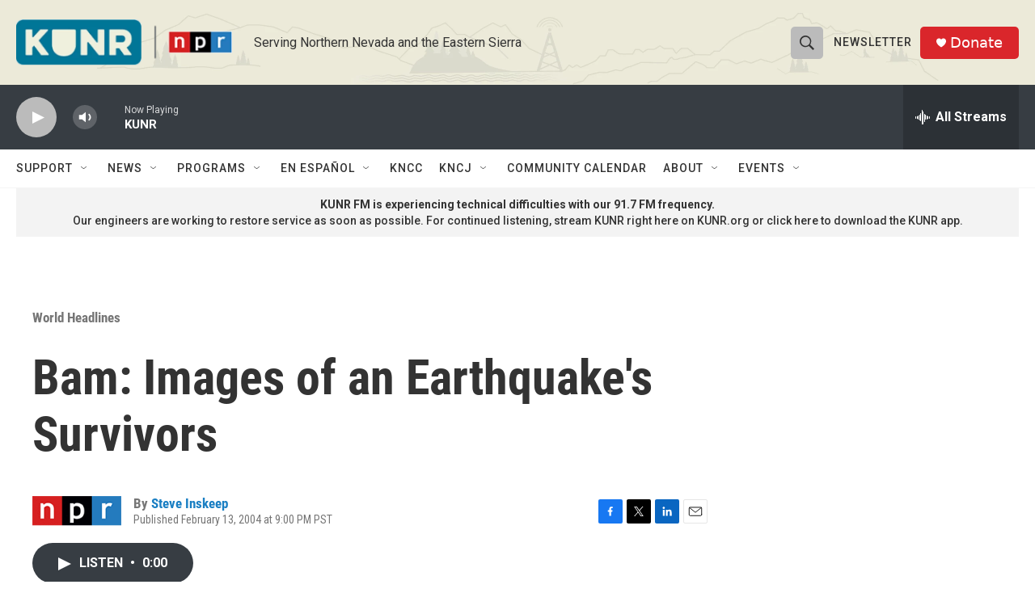

--- FILE ---
content_type: text/html; charset=utf-8
request_url: https://www.google.com/recaptcha/api2/aframe
body_size: 268
content:
<!DOCTYPE HTML><html><head><meta http-equiv="content-type" content="text/html; charset=UTF-8"></head><body><script nonce="Ur3mFYKS1uSpYu0IF_RBLg">/** Anti-fraud and anti-abuse applications only. See google.com/recaptcha */ try{var clients={'sodar':'https://pagead2.googlesyndication.com/pagead/sodar?'};window.addEventListener("message",function(a){try{if(a.source===window.parent){var b=JSON.parse(a.data);var c=clients[b['id']];if(c){var d=document.createElement('img');d.src=c+b['params']+'&rc='+(localStorage.getItem("rc::a")?sessionStorage.getItem("rc::b"):"");window.document.body.appendChild(d);sessionStorage.setItem("rc::e",parseInt(sessionStorage.getItem("rc::e")||0)+1);localStorage.setItem("rc::h",'1769433368427');}}}catch(b){}});window.parent.postMessage("_grecaptcha_ready", "*");}catch(b){}</script></body></html>